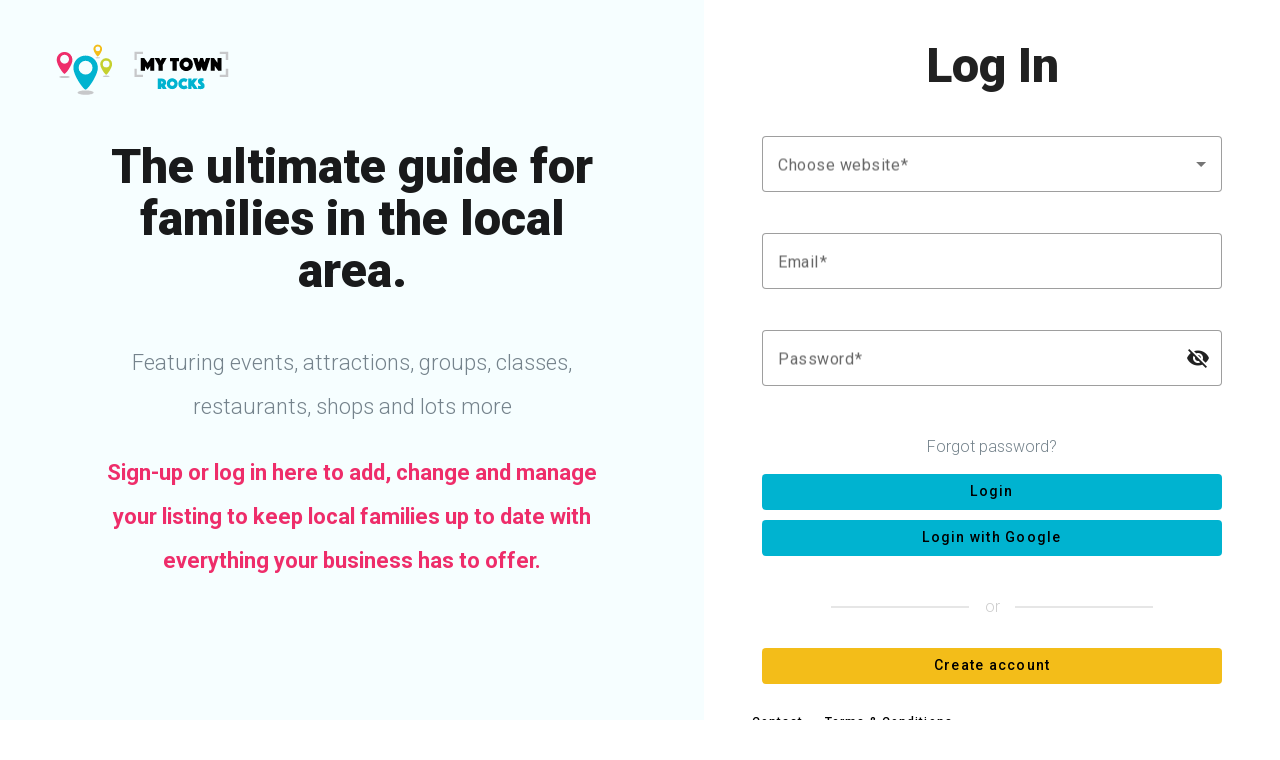

--- FILE ---
content_type: text/javascript; charset=utf-8
request_url: https://admin.mytownrocks.co.uk/runtime.7b1e99326f1a435a.js
body_size: 1338
content:
(()=>{"use strict";var e,v={},m={};function r(e){var n=m[e];if(void 0!==n)return n.exports;var t=m[e]={id:e,loaded:!1,exports:{}};return v[e].call(t.exports,t,t.exports,r),t.loaded=!0,t.exports}r.m=v,e=[],r.O=(n,t,i,c)=>{if(!t){var a=1/0;for(f=0;f<e.length;f++){for(var[t,i,c]=e[f],s=!0,d=0;d<t.length;d++)(!1&c||a>=c)&&Object.keys(r.O).every(p=>r.O[p](t[d]))?t.splice(d--,1):(s=!1,c<a&&(a=c));if(s){e.splice(f--,1);var b=i();void 0!==b&&(n=b)}}return n}c=c||0;for(var f=e.length;f>0&&e[f-1][2]>c;f--)e[f]=e[f-1];e[f]=[t,i,c]},r.n=e=>{var n=e&&e.__esModule?()=>e.default:()=>e;return r.d(n,{a:n}),n},r.d=(e,n)=>{for(var t in n)r.o(n,t)&&!r.o(e,t)&&Object.defineProperty(e,t,{enumerable:!0,get:n[t]})},r.f={},r.e=e=>Promise.all(Object.keys(r.f).reduce((n,t)=>(r.f[t](e,n),n),[])),r.u=e=>(592===e?"common":e)+"."+{10:"f0362b9a4dcf0650",36:"5315a5a59252eb09",59:"4bfa99ca24736ec2",190:"9b83287b5e11152a",231:"52a5dfbb20cd1e55",308:"8510d44d8b6da249",316:"4d3a495b7c71815d",335:"63a53ee26fe66b63",499:"74990a9e15b0d44f",512:"5cb75ea27fccb5fb",564:"846f9fa0a3486ac8",586:"0fed43a7f48661c8",591:"99df083167bf25fe",592:"4403387d0420972e",602:"e691e1ba1d924332",659:"f72acbac3642bce5",660:"24d26d9acd683ed9",740:"69764eaf3d63ccbb",759:"858a7f02a7f03cbc",782:"5cf73a3b861ec6c8",801:"12fb4465a62e3d74",811:"bea48d4a78617694",818:"a4f704e5808eb87b",832:"3d6d33fdf4334097",872:"504eb04257e20900",875:"85b7ca7b5648bb83"}[e]+".js",r.miniCssF=e=>{},r.hmd=e=>((e=Object.create(e)).children||(e.children=[]),Object.defineProperty(e,"exports",{enumerable:!0,set:()=>{throw new Error("ES Modules may not assign module.exports or exports.*, Use ESM export syntax, instead: "+e.id)}}),e),r.o=(e,n)=>Object.prototype.hasOwnProperty.call(e,n),(()=>{var e={},n="mytownrocks:";r.l=(t,i,c,f)=>{if(e[t])e[t].push(i);else{var a,s;if(void 0!==c)for(var d=document.getElementsByTagName("script"),b=0;b<d.length;b++){var o=d[b];if(o.getAttribute("src")==t||o.getAttribute("data-webpack")==n+c){a=o;break}}a||(s=!0,(a=document.createElement("script")).type="module",a.charset="utf-8",a.timeout=120,r.nc&&a.setAttribute("nonce",r.nc),a.setAttribute("data-webpack",n+c),a.src=r.tu(t)),e[t]=[i];var l=(h,p)=>{a.onerror=a.onload=null,clearTimeout(u);var g=e[t];if(delete e[t],a.parentNode&&a.parentNode.removeChild(a),g&&g.forEach(y=>y(p)),h)return h(p)},u=setTimeout(l.bind(null,void 0,{type:"timeout",target:a}),12e4);a.onerror=l.bind(null,a.onerror),a.onload=l.bind(null,a.onload),s&&document.head.appendChild(a)}}})(),r.r=e=>{typeof Symbol<"u"&&Symbol.toStringTag&&Object.defineProperty(e,Symbol.toStringTag,{value:"Module"}),Object.defineProperty(e,"__esModule",{value:!0})},r.nmd=e=>(e.paths=[],e.children||(e.children=[]),e),(()=>{var e;r.tt=()=>(void 0===e&&(e={createScriptURL:n=>n},typeof trustedTypes<"u"&&trustedTypes.createPolicy&&(e=trustedTypes.createPolicy("angular#bundler",e))),e)})(),r.tu=e=>r.tt().createScriptURL(e),r.p="",(()=>{var e={666:0};r.f.j=(i,c)=>{var f=r.o(e,i)?e[i]:void 0;if(0!==f)if(f)c.push(f[2]);else if(666!=i){var a=new Promise((o,l)=>f=e[i]=[o,l]);c.push(f[2]=a);var s=r.p+r.u(i),d=new Error;r.l(s,o=>{if(r.o(e,i)&&(0!==(f=e[i])&&(e[i]=void 0),f)){var l=o&&("load"===o.type?"missing":o.type),u=o&&o.target&&o.target.src;d.message="Loading chunk "+i+" failed.\n("+l+": "+u+")",d.name="ChunkLoadError",d.type=l,d.request=u,f[1](d)}},"chunk-"+i,i)}else e[i]=0},r.O.j=i=>0===e[i];var n=(i,c)=>{var d,b,[f,a,s]=c,o=0;if(f.some(u=>0!==e[u])){for(d in a)r.o(a,d)&&(r.m[d]=a[d]);if(s)var l=s(r)}for(i&&i(c);o<f.length;o++)r.o(e,b=f[o])&&e[b]&&e[b][0](),e[b]=0;return r.O(l)},t=self.webpackChunkmytownrocks=self.webpackChunkmytownrocks||[];t.forEach(n.bind(null,0)),t.push=n.bind(null,t.push.bind(t))})()})();

--- FILE ---
content_type: image/svg+xml
request_url: https://admin.mytownrocks.co.uk/assets/images/logos/mytownrocks-square.svg
body_size: 1406
content:
<svg id="cheltenham-rocks" xmlns="http://www.w3.org/2000/svg" viewBox="0 0 278.63 344.88"><defs><style>.cls-1{fill:#00b3d0;}.cls-2{fill:#c5d02e;}.cls-3{fill:#f3bd19;}.cls-4{fill:#c7c8ca;}.cls-5{fill:#b6b8ba;}.cls-6{fill:#ee2d6a;}</style></defs><title>mytownrocks-square</title><path class="cls-1" d="M144.29,47.35A50.82,50.82,0,0,0,93.41,98.22c0,32.83,42.35,91.66,50.88,91.66s50.87-58.69,50.87-91.66A51,51,0,0,0,144.29,47.35Zm0,79.43a28.85,28.85,0,1,1,28.84-28.84A28.87,28.87,0,0,1,144.29,126.78Z"/><path class="cls-2" d="M230,58.15a24.74,24.74,0,0,0-24.73,24.72c0,16.06,20.61,44.62,24.73,44.62S254.7,98.93,254.7,82.87A24.74,24.74,0,0,0,230,58.15Zm0,38.65A14.07,14.07,0,1,1,244,82.73,14.1,14.1,0,0,1,230,96.8Z"/><path class="cls-3" d="M195,1.3a17.92,17.92,0,0,0-17.91,17.91c0,11.51,14.92,32.12,17.91,32.12s17.9-20.61,17.9-32.12A17.83,17.83,0,0,0,195,1.3Zm0,27.86a10.09,10.09,0,1,1,10.09-10.09A9.87,9.87,0,0,1,195,29.16Z"/><ellipse class="cls-4" cx="144.29" cy="202.24" rx="33.68" ry="9.24"/><ellipse class="cls-4" cx="56.75" cy="136.87" rx="21.88" ry="4.55"/><ellipse class="cls-4" cx="229.98" cy="134.03" rx="14.21" ry="2.98"/><ellipse class="cls-5" cx="195.02" cy="56.73" rx="9.52" ry="1.99"/><path class="cls-6" d="M56.75,31.86A32.74,32.74,0,0,0,23.93,64.68c0,21.32,27.28,59.26,32.82,59.26S89.58,86,89.58,64.83A33,33,0,0,0,56.75,31.86Zm0,49.31A18.62,18.62,0,1,1,75.37,62.55,18.68,18.68,0,0,1,56.75,81.17Z"/><path class="cls-1" d="M70.66,312.82h10.6a18,18,0,0,1,5.4.8,11.83,11.83,0,0,1,4.3,2.3,11.63,11.63,0,0,1,2.9,3.7,11.91,11.91,0,0,1,1,5.1,11.42,11.42,0,0,1-.6,3.9,11.28,11.28,0,0,1-1.4,2.7,8,8,0,0,1-2.1,2l5.7,10.1H85l-4.6-7.8v7.8h-9.8v-30.6Zm9.7,15.1h.5a5.83,5.83,0,0,0,3-.8,3.42,3.42,0,0,0,0-5.2,5.57,5.57,0,0,0-3-.8h-.5Z"/><path class="cls-1" d="M96.66,328.12a14.37,14.37,0,0,1,1.3-6.2,15.2,15.2,0,0,1,3.4-5.1,15.72,15.72,0,0,1,5.1-3.4,16.39,16.39,0,0,1,6.2-1.3,14.37,14.37,0,0,1,6.2,1.3,15.2,15.2,0,0,1,5.1,3.4,15.72,15.72,0,0,1,3.4,5.1,16.39,16.39,0,0,1,1.3,6.2,14.37,14.37,0,0,1-1.3,6.2,15.2,15.2,0,0,1-3.4,5.1,15.72,15.72,0,0,1-5.1,3.4,16.39,16.39,0,0,1-6.2,1.3,14.37,14.37,0,0,1-6.2-1.3,18.19,18.19,0,0,1-5.1-3.4,16.44,16.44,0,0,1-4.7-11.3Zm9.7,0a7,7,0,0,0,.5,2.5,4.83,4.83,0,0,0,1.4,2,9,9,0,0,0,2,1.4,6.5,6.5,0,0,0,5,0,4.83,4.83,0,0,0,2-1.4,9,9,0,0,0,1.4-2,6.5,6.5,0,0,0,0-5,4.83,4.83,0,0,0-1.4-2,9,9,0,0,0-2-1.4,6.5,6.5,0,0,0-5,0,4.83,4.83,0,0,0-2,1.4,9,9,0,0,0-1.4,2A7.42,7.42,0,0,0,106.36,328.12Z"/><path class="cls-1" d="M130.66,328.12a16,16,0,0,1,4.8-11.7,15.15,15.15,0,0,1,5.1-3.2,18.39,18.39,0,0,1,6.2-1.1,22.58,22.58,0,0,1,4.7.5,20.77,20.77,0,0,1,3.5,1.1,15.74,15.74,0,0,1,2.9,1.6l-4.8,8.5c-.5-.4-1-.7-1.6-1.1a13.05,13.05,0,0,0-1.9-.7,9,9,0,0,0-2.5-.3,7.08,7.08,0,0,0-2.6.5,6,6,0,0,0-2.1,1.4,6.61,6.61,0,0,0-1.4,2,6.5,6.5,0,0,0,0,5,6,6,0,0,0,1.4,2,6.92,6.92,0,0,0,2.2,1.4,7.63,7.63,0,0,0,2.7.5,9.57,9.57,0,0,0,4.5-1.2,6.1,6.1,0,0,0,1.6-1.2l4.8,8.5a11.88,11.88,0,0,1-2.9,1.8c-1,.4-2.2.8-3.5,1.2a17.27,17.27,0,0,1-4.7.6,17.62,17.62,0,0,1-6.6-1.2,15.42,15.42,0,0,1-5.2-3.3,13.85,13.85,0,0,1-3.4-5.1A16.74,16.74,0,0,1,130.66,328.12Z"/><path class="cls-1" d="M159.56,312.82h9.9v7.1l5.8-7.1h12l-10.8,14,11.3,16.6H176l-6.5-9.5v9.5h-9.9Z"/><path class="cls-1" d="M187.86,333.92a16,16,0,0,0,2.1.5,11.21,11.21,0,0,0,2.1.4,19.27,19.27,0,0,0,2.4.1c1.4,0,2.1-.5,2.1-1.6a1.73,1.73,0,0,0-.6-1.2c-.4-.4-1-.9-1.6-1.4s-1.4-1.1-2.1-1.7a10.45,10.45,0,0,1-2.1-2.1,9.19,9.19,0,0,1-1.6-2.7,9,9,0,0,1-.6-3.4,9.21,9.21,0,0,1,.8-3.8,7.41,7.41,0,0,1,2.2-2.8,10.86,10.86,0,0,1,3.2-1.7,12.9,12.9,0,0,1,4-.6,16.2,16.2,0,0,1,2.2.1c.7.1,1.4.1,2,.2l2,.3v8.6c-.2,0-.5-.1-.8-.1s-.5-.1-.8-.1h-1.7c-.3,0-.5.1-.8.1a3.33,3.33,0,0,0-.6.3.86.86,0,0,0-.3.6,1.4,1.4,0,0,0,.6.9c.4.4.9.8,1.5,1.3l2,1.7a14.16,14.16,0,0,1,2,2.2,12.47,12.47,0,0,1,1.5,2.8,9.51,9.51,0,0,1,.6,3.5,12.09,12.09,0,0,1-.6,3.8,7.89,7.89,0,0,1-2,3.1,9.35,9.35,0,0,1-3.5,2.1,15,15,0,0,1-5,.8,30.48,30.48,0,0,1-3.2-.2,15.89,15.89,0,0,1-2.6-.4,14,14,0,0,1-2.4-.6v-9Z"/><path d="M20.89,252.28h9.92l9.8,14.42,9.74-14.42h9.91v37.56h-12V276.33l-7.66,11.26-7.72-11.26v13.51h-12Z"/><path d="M72.77,273.68l-11.66-21.4H74.46l4.33,7.94,4.28-7.94H96.42l-11.66,21.4v16.16h-12Z"/><path d="M113.49,262.13h-6.93v-9.85h26.25v9.85h-6.93v27.71H113.49Z"/><path d="M133.93,271.09a19.24,19.24,0,0,1,1.55-7.66A19.71,19.71,0,0,1,146,252.93a19.68,19.68,0,0,1,15.31,0,19.62,19.62,0,0,1,10.51,10.5,19.7,19.7,0,0,1,0,15.32,19.62,19.62,0,0,1-10.51,10.5,19.68,19.68,0,0,1-15.31,0,19.71,19.71,0,0,1-10.51-10.5A19.24,19.24,0,0,1,133.93,271.09Zm11.83,0a7.73,7.73,0,0,0,.62,3.07,7.88,7.88,0,0,0,1.69,2.5,7.77,7.77,0,0,0,2.51,1.69,7.91,7.91,0,0,0,6.14,0,7.95,7.95,0,0,0,4.19-4.19,7.91,7.91,0,0,0,0-6.14,8,8,0,0,0-1.69-2.51,8.17,8.17,0,0,0-2.5-1.69,7.91,7.91,0,0,0-6.14,0,7.9,7.9,0,0,0-4.2,4.2A7.73,7.73,0,0,0,145.76,271.09Z"/><path d="M173.36,252.28h12.73l4.33,13.12,4.34-13.12H203l4.34,13.12,4.34-13.12h12.73L212,289.84h-9.35l-3.77-11.37-3.77,11.37h-9.35Z"/><path d="M225.23,252.28h9.86l10.36,14.47V252.28h11.77v37.56h-9.91L237,275.43v14.41H225.23Z"/><polygon class="cls-4" points="251.75 233.67 269.64 233.67 276.67 233.67 276.67 240.7 276.67 258.59 269.64 258.59 269.64 240.7 251.75 240.7 251.75 233.67"/><polygon class="cls-4" points="26.88 308.65 8.99 308.65 1.96 308.65 1.96 301.61 1.96 283.72 8.99 283.72 8.99 301.61 26.88 301.61 26.88 308.65"/><polygon class="cls-4" points="26.88 233.67 8.99 233.67 1.96 233.67 1.96 240.7 1.96 258.59 8.99 258.59 8.99 240.7 26.88 240.7 26.88 233.67"/><polygon class="cls-4" points="251.75 308.65 269.64 308.65 276.67 308.65 276.67 301.61 276.67 283.72 269.64 283.72 269.64 301.61 251.75 301.61 251.75 308.65"/></svg>

--- FILE ---
content_type: image/svg+xml
request_url: https://admin.mytownrocks.co.uk/assets/images/logos/mytownrocks.svg
body_size: 1471
content:
<svg
        _ngcontent-c2=""
        id="mytownrocks-logo"
        viewBox="0 0 556.32 173.3"
        xmlns="http://www.w3.org/2000/svg"
    >
        <defs _ngcontent-c2="">
            <style _ngcontent-c2="">
                .cls-1 {
                    fill: #00b3d0;
                }
                .cls-2 {
                    fill: #c5d02e;
                }
                .cls-3 {
                    fill: #f3bd19;
                }
                .cls-4 {
                    fill: #c7c8ca;
                }
                .cls-5 {
                    fill: #b6b8ba;
                }
                .cls-6 {
                    fill: #ee2d6a;
                }
                .mytown-text {
                    fill: #000;
                }
            </style>
        </defs>
        <title _ngcontent-c2="">My Town Rocks™</title>
        <path
            _ngcontent-c2=""
            class="cls-1"
            d="M104.17,45.94a35.76,35.76,0,0,0-35.8,35.8c0,23.1,29.8,64.5,35.8,64.5s35.8-41.3,35.8-64.5A35.89,35.89,0,0,0,104.17,45.94Zm0,55.9a20.3,20.3,0,1,1,20.3-20.3A20.31,20.31,0,0,1,104.17,101.84Z"
        ></path>
        <path
            _ngcontent-c2=""
            class="cls-2"
            d="M164.47,53.54a17.41,17.41,0,0,0-17.4,17.4c0,11.3,14.5,31.4,17.4,31.4s17.4-20.1,17.4-31.4A17.41,17.41,0,0,0,164.47,53.54Zm0,27.2a9.9,9.9,0,1,1,9.9-9.9A9.92,9.92,0,0,1,164.47,80.74Z"
        ></path>
        <path
            _ngcontent-c2=""
            class="cls-3"
            d="M139.87,13.54a12.61,12.61,0,0,0-12.6,12.6c0,8.1,10.5,22.6,12.6,22.6s12.6-14.5,12.6-22.6A12.55,12.55,0,0,0,139.87,13.54Zm0,19.6A7.1,7.1,0,1,1,147,26,6.94,6.94,0,0,1,139.87,33.14Z"
        ></path>
        <ellipse
            _ngcontent-c2=""
            class="cls-4"
            cx="104.17"
            cy="154.94"
            rx="23.7"
            ry="6.5"
        ></ellipse>
        <ellipse
            _ngcontent-c2=""
            class="cls-4"
            cx="42.57"
            cy="108.94"
            rx="15.4"
            ry="3.2"
        ></ellipse>
        <ellipse
            _ngcontent-c2=""
            class="cls-4"
            cx="164.47"
            cy="106.94"
            rx="10"
            ry="2.1"
        ></ellipse>
        <ellipse
            _ngcontent-c2=""
            class="cls-5"
            cx="139.87"
            cy="52.54"
            rx="6.7"
            ry="1.4"
        ></ellipse>
        <path
            _ngcontent-c2=""
            class="cls-6"
            d="M42.57,35a23,23,0,0,0-23.1,23.1c0,15,19.2,41.7,23.1,41.7s23.1-26.7,23.1-41.6A23.2,23.2,0,0,0,42.57,35Zm0,34.7a13.1,13.1,0,1,1,13.1-13.1A13.14,13.14,0,0,1,42.57,69.74Z"
        ></path>
        <path
            _ngcontent-c2=""
            class="cls-1"
            d="M315.79,113.47h10.6a18,18,0,0,1,5.4.8,11.83,11.83,0,0,1,4.3,2.3,11.63,11.63,0,0,1,2.9,3.7,11.91,11.91,0,0,1,1,5.1,11.42,11.42,0,0,1-.6,3.9A11.28,11.28,0,0,1,338,132a8,8,0,0,1-2.1,2l5.7,10.1h-11.5l-4.6-7.8v7.8h-9.8v-30.6Zm9.7,15.1h.5a5.83,5.83,0,0,0,3-.8,3.42,3.42,0,0,0,0-5.2,5.57,5.57,0,0,0-3-.8h-.5Z"
        ></path>
        <path
            _ngcontent-c2=""
            class="cls-1"
            d="M341.79,128.77a14.37,14.37,0,0,1,1.3-6.2,15.2,15.2,0,0,1,3.4-5.1,15.72,15.72,0,0,1,5.1-3.4,16.39,16.39,0,0,1,6.2-1.3,14.37,14.37,0,0,1,6.2,1.3,15.2,15.2,0,0,1,5.1,3.4,15.72,15.72,0,0,1,3.4,5.1,16.39,16.39,0,0,1,1.3,6.2,14.37,14.37,0,0,1-1.3,6.2,15.2,15.2,0,0,1-3.4,5.1,15.72,15.72,0,0,1-5.1,3.4,16.39,16.39,0,0,1-6.2,1.3,14.37,14.37,0,0,1-6.2-1.3,18.19,18.19,0,0,1-5.1-3.4,16.44,16.44,0,0,1-4.7-11.3Zm9.7,0a7,7,0,0,0,.5,2.5,4.83,4.83,0,0,0,1.4,2,9,9,0,0,0,2,1.4,6.5,6.5,0,0,0,5,0,4.83,4.83,0,0,0,2-1.4,9,9,0,0,0,1.4-2,6.5,6.5,0,0,0,0-5,4.83,4.83,0,0,0-1.4-2,9,9,0,0,0-2-1.4,6.5,6.5,0,0,0-5,0,4.83,4.83,0,0,0-2,1.4,9,9,0,0,0-1.4,2A7.42,7.42,0,0,0,351.49,128.77Z"
        ></path>
        <path
            _ngcontent-c2=""
            class="cls-1"
            d="M375.79,128.77a16,16,0,0,1,4.8-11.7,15.15,15.15,0,0,1,5.1-3.2,18.39,18.39,0,0,1,6.2-1.1,22.58,22.58,0,0,1,4.7.5,20.77,20.77,0,0,1,3.5,1.1A15.74,15.74,0,0,1,403,116l-4.8,8.5c-.5-.4-1-.7-1.6-1.1a13.05,13.05,0,0,0-1.9-.7,9,9,0,0,0-2.5-.3,7.08,7.08,0,0,0-2.6.5,6,6,0,0,0-2.1,1.4,6.61,6.61,0,0,0-1.4,2,6.5,6.5,0,0,0,0,5,6,6,0,0,0,1.4,2,6.92,6.92,0,0,0,2.2,1.4,7.63,7.63,0,0,0,2.7.5,9.57,9.57,0,0,0,4.5-1.2,6.1,6.1,0,0,0,1.6-1.2l4.8,8.5a11.88,11.88,0,0,1-2.9,1.8c-1,.4-2.2.8-3.5,1.2a17.27,17.27,0,0,1-4.7.6,17.62,17.62,0,0,1-6.6-1.2,15.42,15.42,0,0,1-5.2-3.3,13.85,13.85,0,0,1-3.4-5.1A16.74,16.74,0,0,1,375.79,128.77Z"
        ></path>
        <path
            _ngcontent-c2=""
            class="cls-1"
            d="M404.69,113.47h9.9v7.1l5.8-7.1h12l-10.8,14,11.3,16.6h-11.8l-6.5-9.5v9.5h-9.9Z"
        ></path>
        <path
            _ngcontent-c2=""
            class="cls-1"
            d="M433,134.57a16,16,0,0,0,2.1.5,11.21,11.21,0,0,0,2.1.4,19.27,19.27,0,0,0,2.4.1c1.4,0,2.1-.5,2.1-1.6a1.73,1.73,0,0,0-.6-1.2c-.4-.4-1-.9-1.6-1.4s-1.4-1.1-2.1-1.7a10.45,10.45,0,0,1-2.1-2.1,9.19,9.19,0,0,1-1.6-2.7,9,9,0,0,1-.6-3.4,9.21,9.21,0,0,1,.8-3.8,7.41,7.41,0,0,1,2.2-2.8,10.86,10.86,0,0,1,3.2-1.7,12.9,12.9,0,0,1,4-.6,16.2,16.2,0,0,1,2.2.1c.7.1,1.4.1,2,.2l2,.3v8.6c-.2,0-.5-.1-.8-.1s-.5-.1-.8-.1h-1.7c-.3,0-.5.1-.8.1a3.33,3.33,0,0,0-.6.3.86.86,0,0,0-.3.6,1.4,1.4,0,0,0,.6.9c.4.4.9.8,1.5,1.3s1.3,1.1,2,1.7a14.16,14.16,0,0,1,2,2.2,12.47,12.47,0,0,1,1.5,2.8,9.51,9.51,0,0,1,.6,3.5,12.09,12.09,0,0,1-.6,3.8,7.89,7.89,0,0,1-2,3.1,9.35,9.35,0,0,1-3.5,2.1,15,15,0,0,1-5,.8,30.48,30.48,0,0,1-3.2-.2,15.89,15.89,0,0,1-2.6-.4,14,14,0,0,1-2.4-.6v-9Z"
        ></path>
        <path
            _ngcontent-c2=""
            class="mytown-text"
            d="M266,52.92h9.92l9.8,14.42,9.74-14.42h9.91V90.49h-12V77l-7.66,11.27L278,77V90.49H266Z"
        ></path>
        <path
            _ngcontent-c2=""
            class="mytown-text"
            d="M317.9,74.32l-11.66-21.4h13.35l4.33,7.94,4.29-7.94h13.34l-11.66,21.4V90.49h-12Z"
        ></path>
        <path
            _ngcontent-c2=""
            class="mytown-text"
            d="M358.62,62.78h-6.93V52.92h26.25v9.86H371V90.49H358.62Z"
        ></path>
        <path
            _ngcontent-c2=""
            class="mytown-text"
            d="M379.06,71.73a19.28,19.28,0,0,1,1.55-7.66,19.71,19.71,0,0,1,10.51-10.5,19.7,19.7,0,0,1,15.32,0,19.65,19.65,0,0,1,10.5,10.5,19.7,19.7,0,0,1,0,15.32,19.77,19.77,0,0,1-4.22,6.28,20,20,0,0,1-6.28,4.23,19.7,19.7,0,0,1-15.32,0,19.78,19.78,0,0,1-10.51-10.51A19.21,19.21,0,0,1,379.06,71.73Zm11.83,0a7.73,7.73,0,0,0,.62,3.07,7.9,7.9,0,0,0,4.2,4.2,7.91,7.91,0,0,0,6.14,0A7.92,7.92,0,0,0,406,74.8a7.91,7.91,0,0,0,0-6.14,8,8,0,0,0-1.69-2.5,7.83,7.83,0,0,0-2.5-1.69,7.91,7.91,0,0,0-6.14,0,7.77,7.77,0,0,0-2.51,1.69,8,8,0,0,0-1.69,2.5A7.73,7.73,0,0,0,390.89,71.73Z"
        ></path>
        <path
            _ngcontent-c2=""
            class="mytown-text"
            d="M418.49,52.92h12.73L435.55,66l4.34-13.12h8.22L452.45,66l4.34-13.12h12.73L457.13,90.49h-9.35L444,79.11l-3.77,11.38h-9.35Z"
        ></path>
        <path
            _ngcontent-c2=""
            class="mytown-text"
            d="M470.36,52.92h9.86L490.58,67.4V52.92h11.77V90.49h-9.91L482.13,76.07V90.49H470.36Z"
        ></path>
        <polygon
            _ngcontent-c2=""
            class="cls-4"
            points="496.88 34.31 514.77 34.31 521.8 34.31 521.8 41.34 521.8 59.24 514.77 59.24 514.77 41.34 496.88 41.34 496.88 34.31"
        ></polygon>
        <polygon
            _ngcontent-c2=""
            class="cls-4"
            points="272.01 109.29 254.12 109.29 247.09 109.29 247.09 102.26 247.09 84.36 254.12 84.36 254.12 102.26 272.01 102.26 272.01 109.29"
        ></polygon>
        <polygon
            _ngcontent-c2=""
            class="cls-4"
            points="272.01 34.31 254.12 34.31 247.09 34.31 247.09 41.34 247.09 59.24 254.12 59.24 254.12 41.34 272.01 41.34 272.01 34.31"
        ></polygon>
        <polygon
            _ngcontent-c2=""
            class="cls-4"
            points="496.88 109.29 514.77 109.29 521.8 109.29 521.8 102.26 521.8 84.36 514.77 84.36 514.77 102.26 496.88 102.26 496.88 109.29"
        ></polygon>
    </svg>
